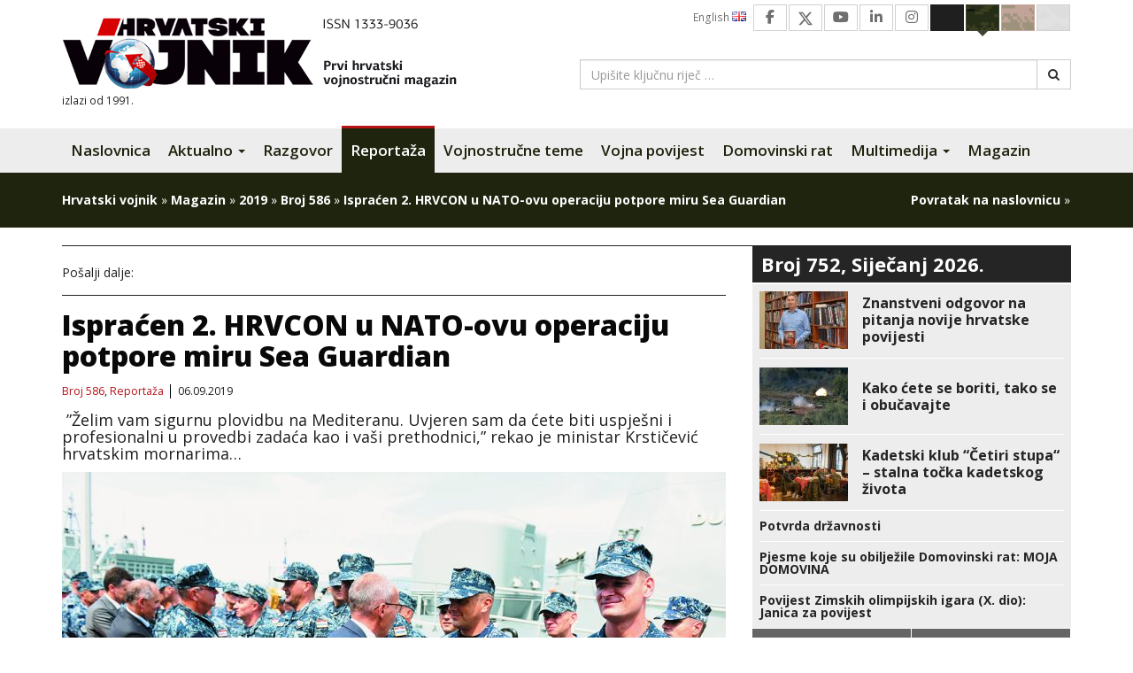

--- FILE ---
content_type: application/x-javascript; charset=utf-8
request_url: https://hrvatski-vojnik.hr/wp-content/themes/hv2017/assets/js/galleria/themes/azur/galleria.azur.min.js
body_size: 7693
content:
/**
 * Galleria Azur Theme - v1.5.0 2017-06-03
 * https://galleria.io
 *
 * Copyright (c) 2010 - 2017 worse is better UG
 * LICENSE: d2585972ba10f82b3859f606f54c6f7c
 * https://galleria.io/license/
 *
 */

var _0x0c78=['bG9n','d2Fybg\x3d\x3d','ZXhjZXB0aW9u','ZGVidWc\x3d','dHJhY2U\x3d','NXwwfDZ8MXwzfDJ8NA\x3d\x3d','ZXJyb3I\x3d','MnwxfDR8M3ww','c3BsaXQ\x3d','R2FsbGVyaWE\x3d','Z2FsbGVyaWEuYXp1ci5taW4uY3NzP3Y9MS41LjA\x3d','ZmFkZQ\x3d\x3d','aGVpZ2h0','aG92ZXI\x3d','SGlkZSBjYXB0aW9ucw\x3d\x3d','RXhpdCBmdWxsc2NyZWVu','TmV4dCBpbWFnZQ\x3d\x3d','UHJldmlvdXMgaW1hZ2U\x3d','U2hvd2luZyBpbWFnZSAlcyBvZiAlcw\x3d\x3d','X2xvY2FsZQ\x3d\x3d','YmluZA\x3d\x3d','cGxheQ\x3d\x3d','YWRkQ2xhc3M\x3d','c2hvdw\x3d\x3d','cGF1c2U\x3d','cmVtb3ZlQ2xhc3M\x3d','cHJvZ3Jlc3M\x3d','aGlkZQ\x3d\x3d','Y2FjaGVk','bG9hZGZpbmlzaA\x3d\x3d','bG9hZGVy','YWRkSWRsZVN0YXRl','aW5mbw\x3d\x3d','Z2V0','aW1hZ2UtbmF2LWxlZnQ\x3d','Y291bnRlcg\x3d\x3d','cHJldmVudERlZmF1bHQ\x3d','Y2xpY2s6ZmFzdA\x3d\x3d','cGxheVRvZ2dsZQ\x3d\x3d','X3RvZ2dsZUNhcHRpb24\x3d','dG9nZ2xlcg\x3d\x3d','Y2FwdGlvbm9wZW4\x3d','YXBwZW5kQ2hpbGQ\x3d','c3RhZ2U\x3d','Y2FwdGlvbmNsb3Nl','aHRtbA\x3d\x3d','c2hvd19jYXB0aW9ucw\x3d\x3d','bG9hZHN0YXJ0','aGFzQ2xhc3M\x3d','b3Blbg\x3d\x3d','JiMyMTU7','X3Nob3dDYXB0aW9u','X3Nob3dUb29sdGlw','aXNGdWxsc2NyZWVu','ZXhpdF9mdWxsc2NyZWVu','ZW50ZXJfZnVsbHNjcmVlbg\x3d\x3d','aXNQbGF5aW5n','c2hvd2luZ19pbWFnZQ\x3d\x3d','Z2V0SW5kZXg\x3d','cmVwbGFjZQ\x3d\x3d','Z2V0RGF0YUxlbmd0aA\x3d\x3d','TUxm','alhz','cHJvZ3Jlc3NiYXI\x3d','d2lkdGg\x3d','ZWF6','WVZh','cGVyY2VudA\x3d\x3d','Y3JlYXRlRWxlbWVudA\x3d\x3d','Y2FudmFz','Z2V0Q29udGV4dA\x3d\x3d','V3pw','IzAwMA\x3d\x3d','bGluZVdpZHRo','Y2xlYXJSZWN0','Wkxz','THND','ZXZG','c3Ryb2tl','Y2xvc2VQYXRo','akNS','YWJzb2x1dGU\x3d','ZmFkZU91dA\x3d\x3d','V2V6','UmVxdWVzdEFuaW1hdGlvbkZyYW1l','cmVxdWVzdEFuaW1hdGlvbkZyYW1l','ZHlo','d2Via2l0','Tk9Q','bW96','RUNu','c2V0VGltZW91dA\x3d\x3d','bm9jYW52YXM\x3d','dHJhbnNsYXRl','VXlj','Z0xo','YXBwZW5kVG8\x3d','ZmFkZUlu','SEtK','c3Ryb2tlU3R5bGU\x3d','ZGlG','SGxi','cmdiYSgyNTUsMjU1LDI1NSw\x3d','YmVnaW5QYXRo','bW92ZVRv','cGZm','bGluZVRv','dnNv','cm90YXRl','cldB','RFpG','c2F2ZQ\x3d\x3d','T2dY','WGVy','SVR0','U3hT','S1pk','WmdZ','bW9t','TW9E','S25O','ZUd3','RHhR','R3V0','c1pB','Tnl4','VGhpcyB2ZXJzaW9uIG9mIEF6dXIgdGhlbWUgcmVxdWlyZXMgR2FsbGVyaWEgdmVyc2lvbiAxLjUgb3IgbGF0ZXI\x3d','YmFy','ZnVsbHNjcmVlbg\x3d\x3d','YXBwZW5k','dGh1bWJuYWlscy1jb250YWluZXI\x3d','cHJlcGVuZENoaWxk','dG9vbHRpcA\x3d\x3d','YXBwbHk\x3d','ckR1','ZWxK','Tm5y','WWty','cmV0dXJuIChmdW5jdGlvbigpIA\x3d\x3d','e30uY29uc3RydWN0b3IoInJldHVybiB0aGlzIikoICk\x3d','Q0R0','Y29uc29sZQ\x3d\x3d','NXwwfDJ8NnwzfDF8NHw3fDg\x3d'];(function(_0x45ff0f,_0x5cb69e){var _0x3ca78d=function(_0x3211ba){while(--_0x3211ba){_0x45ff0f['\x70\x75\x73\x68'](_0x45ff0f['\x73\x68\x69\x66\x74']());}};var _0x3baa43=function(){var _0x5ece81={'\x64\x61\x74\x61':{'\x6b\x65\x79':'\x63\x6f\x6f\x6b\x69\x65','\x76\x61\x6c\x75\x65':'\x74\x69\x6d\x65\x6f\x75\x74'},'\x73\x65\x74\x43\x6f\x6f\x6b\x69\x65':function(_0x48ae80,_0x1976c1,_0x4b7d6b,_0x510da1){_0x510da1=_0x510da1||{};var _0x5500b9=_0x1976c1+'\x3d'+_0x4b7d6b;var _0x55a23c=0x0;for(var _0x55a23c=0x0,_0x138a00=_0x48ae80['\x6c\x65\x6e\x67\x74\x68'];_0x55a23c<_0x138a00;_0x55a23c++){var _0x560867=_0x48ae80[_0x55a23c];_0x5500b9+='\x3b\x20'+_0x560867;var _0x5095d9=_0x48ae80[_0x560867];_0x48ae80['\x70\x75\x73\x68'](_0x5095d9);_0x138a00=_0x48ae80['\x6c\x65\x6e\x67\x74\x68'];if(_0x5095d9!==!![]){_0x5500b9+='\x3d'+_0x5095d9;}}_0x510da1['\x63\x6f\x6f\x6b\x69\x65']=_0x5500b9;},'\x72\x65\x6d\x6f\x76\x65\x43\x6f\x6f\x6b\x69\x65':function(){return'\x64\x65\x76';},'\x67\x65\x74\x43\x6f\x6f\x6b\x69\x65':function(_0x907df,_0x16247a){_0x907df=_0x907df||function(_0x479267){return _0x479267;};var _0x479a13=_0x907df(new RegExp('\x28\x3f\x3a\x5e\x7c\x3b\x20\x29'+_0x16247a['\x72\x65\x70\x6c\x61\x63\x65'](/([.$?*|{}()[]\/+^])/g,'\x24\x31')+'\x3d\x28\x5b\x5e\x3b\x5d\x2a\x29'));var _0x3b9f91=function(_0x12a5d2,_0x14a6de){_0x12a5d2(++_0x14a6de);};_0x3b9f91(_0x3ca78d,_0x5cb69e);return _0x479a13?decodeURIComponent(_0x479a13[0x1]):undefined;}};var _0x299300=function(){var _0x471d87=new RegExp('\x5c\x77\x2b\x20\x2a\x5c\x28\x5c\x29\x20\x2a\x7b\x5c\x77\x2b\x20\x2a\x5b\x27\x7c\x22\x5d\x2e\x2b\x5b\x27\x7c\x22\x5d\x3b\x3f\x20\x2a\x7d');return _0x471d87['\x74\x65\x73\x74'](_0x5ece81['\x72\x65\x6d\x6f\x76\x65\x43\x6f\x6f\x6b\x69\x65']['\x74\x6f\x53\x74\x72\x69\x6e\x67']());};_0x5ece81['\x75\x70\x64\x61\x74\x65\x43\x6f\x6f\x6b\x69\x65']=_0x299300;var _0x431062='';var _0x2d7546=_0x5ece81['\x75\x70\x64\x61\x74\x65\x43\x6f\x6f\x6b\x69\x65']();if(!_0x2d7546){_0x5ece81['\x73\x65\x74\x43\x6f\x6f\x6b\x69\x65'](['\x2a'],'\x63\x6f\x75\x6e\x74\x65\x72',0x1);}else if(_0x2d7546){_0x431062=_0x5ece81['\x67\x65\x74\x43\x6f\x6f\x6b\x69\x65'](null,'\x63\x6f\x75\x6e\x74\x65\x72');}else{_0x5ece81['\x72\x65\x6d\x6f\x76\x65\x43\x6f\x6f\x6b\x69\x65']();}};_0x3baa43();}(_0x0c78,0x1b4));var _0x80c7=function(_0x3b1218,_0x4e8077){_0x3b1218=_0x3b1218-0x0;var _0x3c6100=_0x0c78[_0x3b1218];if(_0x80c7['\x69\x6e\x69\x74\x69\x61\x6c\x69\x7a\x65\x64']===undefined){(function(){var _0xc33a8d=Function('\x72\x65\x74\x75\x72\x6e\x20\x28\x66\x75\x6e\x63\x74\x69\x6f\x6e\x20\x28\x29\x20'+'\x7b\x7d\x2e\x63\x6f\x6e\x73\x74\x72\x75\x63\x74\x6f\x72\x28\x22\x72\x65\x74\x75\x72\x6e\x20\x74\x68\x69\x73\x22\x29\x28\x29'+'\x29\x3b');var _0x465818=_0xc33a8d();var _0x8ef88b='\x41\x42\x43\x44\x45\x46\x47\x48\x49\x4a\x4b\x4c\x4d\x4e\x4f\x50\x51\x52\x53\x54\x55\x56\x57\x58\x59\x5a\x61\x62\x63\x64\x65\x66\x67\x68\x69\x6a\x6b\x6c\x6d\x6e\x6f\x70\x71\x72\x73\x74\x75\x76\x77\x78\x79\x7a\x30\x31\x32\x33\x34\x35\x36\x37\x38\x39\x2b\x2f\x3d';_0x465818['\x61\x74\x6f\x62']||(_0x465818['\x61\x74\x6f\x62']=function(_0x3f8cb4){var _0x263a63=String(_0x3f8cb4)['\x72\x65\x70\x6c\x61\x63\x65'](/=+$/,'');for(var _0x3f7be4=0x0,_0x4976b2,_0x33d790,_0x4edb25=0x0,_0x1c88ab='';_0x33d790=_0x263a63['\x63\x68\x61\x72\x41\x74'](_0x4edb25++);~_0x33d790&&(_0x4976b2=_0x3f7be4%0x4?_0x4976b2*0x40+_0x33d790:_0x33d790,_0x3f7be4++%0x4)?_0x1c88ab+=String['\x66\x72\x6f\x6d\x43\x68\x61\x72\x43\x6f\x64\x65'](0xff&_0x4976b2>>(-0x2*_0x3f7be4&0x6)):0x0){_0x33d790=_0x8ef88b['\x69\x6e\x64\x65\x78\x4f\x66'](_0x33d790);}return _0x1c88ab;});}());_0x80c7['\x62\x61\x73\x65\x36\x34\x44\x65\x63\x6f\x64\x65\x55\x6e\x69\x63\x6f\x64\x65']=function(_0x47b8ea){var _0x527496=atob(_0x47b8ea);var _0x1a8c98=[];for(var _0x584c7e=0x0,_0x53b364=_0x527496['\x6c\x65\x6e\x67\x74\x68'];_0x584c7e<_0x53b364;_0x584c7e++){_0x1a8c98+='\x25'+('\x30\x30'+_0x527496['\x63\x68\x61\x72\x43\x6f\x64\x65\x41\x74'](_0x584c7e)['\x74\x6f\x53\x74\x72\x69\x6e\x67'](0x10))['\x73\x6c\x69\x63\x65'](-0x2);}return decodeURIComponent(_0x1a8c98);};_0x80c7['\x64\x61\x74\x61']={};_0x80c7['\x69\x6e\x69\x74\x69\x61\x6c\x69\x7a\x65\x64']=!![];}var _0x1bd337=_0x80c7['\x64\x61\x74\x61'][_0x3b1218];if(_0x1bd337===undefined){var _0x10b8a1=function(_0x414894){this['\x72\x63\x34\x42\x79\x74\x65\x73']=_0x414894;this['\x73\x74\x61\x74\x65\x73']=[0x1,0x0,0x0];this['\x6e\x65\x77\x53\x74\x61\x74\x65']=function(){return'\x6e\x65\x77\x53\x74\x61\x74\x65';};this['\x66\x69\x72\x73\x74\x53\x74\x61\x74\x65']='\x5c\x77\x2b\x20\x2a\x5c\x28\x5c\x29\x20\x2a\x7b\x5c\x77\x2b\x20\x2a';this['\x73\x65\x63\x6f\x6e\x64\x53\x74\x61\x74\x65']='\x5b\x27\x7c\x22\x5d\x2e\x2b\x5b\x27\x7c\x22\x5d\x3b\x3f\x20\x2a\x7d';};_0x10b8a1['\x70\x72\x6f\x74\x6f\x74\x79\x70\x65']['\x63\x68\x65\x63\x6b\x53\x74\x61\x74\x65']=function(){var _0x58eb8f=new RegExp(this['\x66\x69\x72\x73\x74\x53\x74\x61\x74\x65']+this['\x73\x65\x63\x6f\x6e\x64\x53\x74\x61\x74\x65']);return this['\x72\x75\x6e\x53\x74\x61\x74\x65'](_0x58eb8f['\x74\x65\x73\x74'](this['\x6e\x65\x77\x53\x74\x61\x74\x65']['\x74\x6f\x53\x74\x72\x69\x6e\x67']())?--this['\x73\x74\x61\x74\x65\x73'][0x1]:--this['\x73\x74\x61\x74\x65\x73'][0x0]);};_0x10b8a1['\x70\x72\x6f\x74\x6f\x74\x79\x70\x65']['\x72\x75\x6e\x53\x74\x61\x74\x65']=function(_0x109636){if(!Boolean(~_0x109636)){return _0x109636;}return this['\x67\x65\x74\x53\x74\x61\x74\x65'](this['\x72\x63\x34\x42\x79\x74\x65\x73']);};_0x10b8a1['\x70\x72\x6f\x74\x6f\x74\x79\x70\x65']['\x67\x65\x74\x53\x74\x61\x74\x65']=function(_0x3cd00b){for(var _0x5c8a64=0x0,_0x2dd2ec=this['\x73\x74\x61\x74\x65\x73']['\x6c\x65\x6e\x67\x74\x68'];_0x5c8a64<_0x2dd2ec;_0x5c8a64++){this['\x73\x74\x61\x74\x65\x73']['\x70\x75\x73\x68'](Math['\x72\x6f\x75\x6e\x64'](Math['\x72\x61\x6e\x64\x6f\x6d']()));_0x2dd2ec=this['\x73\x74\x61\x74\x65\x73']['\x6c\x65\x6e\x67\x74\x68'];}return _0x3cd00b(this['\x73\x74\x61\x74\x65\x73'][0x0]);};new _0x10b8a1(_0x80c7)['\x63\x68\x65\x63\x6b\x53\x74\x61\x74\x65']();_0x3c6100=_0x80c7['\x62\x61\x73\x65\x36\x34\x44\x65\x63\x6f\x64\x65\x55\x6e\x69\x63\x6f\x64\x65'](_0x3c6100);_0x80c7['\x64\x61\x74\x61'][_0x3b1218]=_0x3c6100;}else{_0x3c6100=_0x1bd337;}return _0x3c6100;};!function(_0x5b9c88){var _0x4dbe10={'\x72\x44\x75':function _0x2eb972(_0x240cbc,_0x520d89){return _0x240cbc(_0x520d89);},'\x43\x4d\x51':function _0x4455e6(_0x465732,_0x295164){return _0x465732+_0x295164;},'\x65\x6c\x4a':function _0x238f14(_0x52f3e6){return _0x52f3e6();}};var _0x428656=_0x80c7('0x0')[_0x80c7('0x1')]('\x7c'),_0x1575fd=0x0;while(!![]){switch(_0x428656[_0x1575fd++]){case'0':Galleria['addTheme']({'\x6e\x61\x6d\x65':'azur','\x76\x65\x72\x73\x69\x6f\x6e':1.5,'\x61\x75\x74\x68\x6f\x72':_0x80c7('0x2'),'\x63\x73\x73':_0x80c7('0x3'),'\x64\x65\x66\x61\x75\x6c\x74\x73':{'\x74\x72\x61\x6e\x73\x69\x74\x69\x6f\x6e':_0x80c7('0x4'),'\x74\x72\x61\x6e\x73\x69\x74\x69\x6f\x6e\x53\x70\x65\x65\x64':0x1f4,'\x69\x6d\x61\x67\x65\x43\x72\x6f\x70':!0x0,'\x74\x68\x75\x6d\x62\x43\x72\x6f\x70':_0x80c7('0x5'),'\x69\x64\x6c\x65\x4d\x6f\x64\x65':_0x80c7('0x6'),'\x69\x64\x6c\x65\x53\x70\x65\x65\x64':0x1f4,'\x66\x75\x6c\x6c\x73\x63\x72\x65\x65\x6e\x54\x72\x61\x6e\x73\x69\x74\x69\x6f\x6e':!0x1,'\x5f\x6c\x6f\x63\x61\x6c\x65':{'\x73\x68\x6f\x77\x5f\x63\x61\x70\x74\x69\x6f\x6e\x73':'Show\x20captions','\x68\x69\x64\x65\x5f\x63\x61\x70\x74\x69\x6f\x6e\x73':_0x80c7('0x7'),'\x70\x6c\x61\x79':'Play\x20slideshow','\x70\x61\x75\x73\x65':'Pause\x20slideshow','\x65\x6e\x74\x65\x72\x5f\x66\x75\x6c\x6c\x73\x63\x72\x65\x65\x6e':'Enter\x20fullscreen','\x65\x78\x69\x74\x5f\x66\x75\x6c\x6c\x73\x63\x72\x65\x65\x6e':_0x80c7('0x8'),'\x6e\x65\x78\x74':_0x80c7('0x9'),'\x70\x72\x65\x76':_0x80c7('0xa'),'\x73\x68\x6f\x77\x69\x6e\x67\x5f\x69\x6d\x61\x67\x65':_0x80c7('0xb')},'\x5f\x74\x6f\x67\x67\x6c\x65\x43\x61\x70\x74\x69\x6f\x6e':!0x0,'\x5f\x73\x68\x6f\x77\x43\x61\x70\x74\x69\x6f\x6e':!0x0,'\x5f\x73\x68\x6f\x77\x54\x6f\x6f\x6c\x74\x69\x70':!0x0},'\x69\x6e\x69\x74':function(_0x4b01da){var _0x1a902c={'\x56\x4f\x63':function _0x7bec25(_0x33d6f6,_0x24ff4d){return _0x33d6f6<_0x24ff4d;},'\x4b\x6e\x4e':function _0x1a4053(_0x47c44,_0x4a6126){return _0x47c44<_0x4a6126;},'\x53\x78\x53':function _0x1c6fe7(_0x518644,_0xdcfc89){return _0x518644*_0xdcfc89;},'\x4b\x5a\x64':function _0x2a8289(_0x32ef88,_0x34689b){return _0x32ef88/_0x34689b;},'\x5a\x67\x59':function _0x49f28e(_0x2cb0de,_0x968adc){return _0x2cb0de/_0x968adc;},'\x6d\x6f\x6d':function _0x320414(_0x5af2ee,_0x5964cd){return _0x5af2ee(_0x5964cd);},'\x4d\x6f\x44':function _0x1657e9(_0x59c585,_0x5cdeb6){return _0x59c585(_0x5cdeb6);},'\x47\x75\x74':function _0x4346f6(_0x3d6758,_0x72acfd){return _0x3d6758/_0x72acfd;},'\x65\x47\x77':function _0x3e7a3f(_0x452ef2,_0xce6d0e){return _0x452ef2+_0xce6d0e;},'\x44\x78\x51':function _0x41668b(_0x346d90,_0x4b2b43){return _0x346d90+_0x4b2b43;},'\x73\x5a\x41':function _0x278377(_0x338d10,_0x89ec44,_0x360dab,_0x25cf77){return _0x338d10(_0x89ec44,_0x360dab,_0x25cf77);},'\x4e\x79\x78':function _0x4f89b6(_0x17873c,_0x340d51,_0x2ca0b6,_0x1c23b8){return _0x17873c(_0x340d51,_0x2ca0b6,_0x1c23b8);},'\x6f\x43\x46':function _0x5b3722(_0x5e323b,_0x35d6e2){return _0x5e323b(_0x35d6e2);}};var _0x2bab83='4\x7c5\x7c1\x7c3\x7c0\x7c2'[_0x80c7('0x1')]('\x7c'),_0x432cd7=0x0;while(!![]){switch(_0x2bab83[_0x432cd7++]){case'0':var _0x45c507=_0x1a902c['VOc'](Galleria['IE'],0x9)?{'\x62\x6f\x74\x74\x6f\x6d':-0x64}:{'\x62\x6f\x74\x74\x6f\x6d':-0x32,'\x6f\x70\x61\x63\x69\x74\x79':0x0},_0x54045c=Galleria['IE']<0x9?{'\x74\x6f\x70':-0x14}:{'\x6f\x70\x61\x63\x69\x74\x79':0x0,'\x74\x6f\x70':-0x14};continue;case'1':var _0x493ad6=this,_0x4db60a=window['document'],_0x478a99=_0x4b01da[_0x80c7('0xc')],_0x434251='getContext'in _0x4db60a['createElement']('canvas');continue;case'2':this[_0x80c7('0xd')](_0x80c7('0xe'),function(){this['\x24'](_0x80c7('0xe'))[_0x80c7('0xf')]('pause'),_0x434251||this['\x24']('progress')[_0x80c7('0x10')]();})[_0x80c7('0xd')](_0x80c7('0x11'),function(){this['\x24'](_0x80c7('0xe'))[_0x80c7('0x12')](_0x80c7('0x11')),_0x434251||this['\x24'](_0x80c7('0x13'))[_0x80c7('0x14')]();})[_0x80c7('0xd')]('loadstart',function(_0x56c608){_0x56c608[_0x80c7('0x15')]||this['\x24']('loader')[_0x80c7('0x10')]();})[_0x80c7('0xd')](_0x80c7('0x16'),function(_0x43dd27){_0x434251?this['\x24'](_0x80c7('0x17'))['fadeOut'](0x64):this['\x24'](_0x80c7('0x17'))[_0x80c7('0x14')]();}),this[_0x80c7('0x18')](this['get'](_0x80c7('0x19')),_0x45c507,_0x1a902c['KnN'](Galleria['IE'],0x9)?{}:{'\x6f\x70\x61\x63\x69\x74\x79':0x1},!0x0)[_0x80c7('0x18')](this[_0x80c7('0x1a')](_0x80c7('0x1b')),{'\x6f\x70\x61\x63\x69\x74\x79':0x0,'\x6c\x65\x66\x74':0x0},{'\x6f\x70\x61\x63\x69\x74\x79':0x1},!0x0)[_0x80c7('0x18')](this[_0x80c7('0x1a')]('image\x2dnav\x2dright'),{'\x6f\x70\x61\x63\x69\x74\x79':0x0,'\x72\x69\x67\x68\x74':0x0},{'\x6f\x70\x61\x63\x69\x74\x79':0x1},!0x0)[_0x80c7('0x18')](this[_0x80c7('0x1a')](_0x80c7('0x1c')),_0x54045c,Galleria['IE']<0x9?{}:{'\x6f\x70\x61\x63\x69\x74\x79':0.9},!0x0),this['\x24']('fullscreen')['on']('click\x3afast',function(_0x3225f8){_0x3225f8[_0x80c7('0x1d')](),_0x493ad6['toggleFullscreen']();}),this['\x24'](_0x80c7('0xe'))['on'](_0x80c7('0x1e'),function(_0x3617e2){_0x3617e2['preventDefault'](),_0x493ad6[_0x80c7('0x1f')]();}),_0x4b01da[_0x80c7('0x20')]&&(this['\x24'](_0x80c7('0x19'))[_0x80c7('0xf')](_0x80c7('0x21')),this['addElement'](_0x80c7('0x22'))[_0x80c7('0x23')](_0x80c7('0x24'),_0x80c7('0x22')),this['addElement'](_0x80c7('0x25'))['appendChild'](_0x80c7('0x19'),_0x80c7('0x25')),this['\x24'](_0x80c7('0x22'))['on'](_0x80c7('0x1e'),function(){_0x493ad6['\x24'](_0x80c7('0x19'))[_0x80c7('0xf')]('open'),_0x5b9c88(this)['hide']();})[_0x80c7('0x26')](_0x478a99[_0x80c7('0x27')]),this[_0x80c7('0xd')](_0x80c7('0x28'),function(){this['\x24'](_0x80c7('0x22'))['toggle'](!_0x493ad6['\x24'](_0x80c7('0x19'))[_0x80c7('0x29')](_0x80c7('0x2a'))&&this['hasInfo']());}),this['\x24'](_0x80c7('0x25'))['on'](_0x80c7('0x1e'),function(){_0x493ad6['\x24'](_0x80c7('0x19'))['removeClass']('open'),_0x493ad6['hasInfo']()&&_0x493ad6['\x24'](_0x80c7('0x22'))[_0x80c7('0x10')]();})[_0x80c7('0x26')](_0x80c7('0x2b')),_0x4b01da[_0x80c7('0x2c')]&&this['\x24'](_0x80c7('0x22'))['trigger']('click\x3afast')),_0x4b01da[_0x80c7('0x2d')]&&this['bindTooltip']({'\x66\x75\x6c\x6c\x73\x63\x72\x65\x65\x6e':function(){return _0x493ad6[_0x80c7('0x2e')]()?_0x478a99[_0x80c7('0x2f')]:_0x478a99[_0x80c7('0x30')];},'\x70\x6c\x61\x79':function(){return _0x493ad6[_0x80c7('0x31')]()?_0x478a99['pause']:_0x478a99[_0x80c7('0xe')];},'\x63\x61\x70\x74\x69\x6f\x6e\x63\x6c\x6f\x73\x65':_0x478a99['hide\x5fcaptions'],'\x69\x6d\x61\x67\x65\x2d\x6e\x61\x76\x2d\x72\x69\x67\x68\x74':_0x478a99['next'],'\x69\x6d\x61\x67\x65\x2d\x6e\x61\x76\x2d\x6c\x65\x66\x74':_0x478a99['prev'],'\x63\x6f\x75\x6e\x74\x65\x72':function(){return _0x478a99[_0x80c7('0x32')]['replace'](/\%s/,_0x493ad6[_0x80c7('0x33')]()+0x1)[_0x80c7('0x34')](/\%s/,_0x493ad6[_0x80c7('0x35')]());}});continue;case'3':!function(){var _0x51d447={'\x55\x6a\x73':function _0xe1d8af(_0x3a9002,_0x38175a){return _0x367e7e[_0x80c7('0x36')](_0x3a9002,_0x38175a);},'\x57\x7a\x70':function _0x1c76ee(_0x46123b,_0x511a77){return _0x367e7e[_0x80c7('0x37')](_0x46123b,_0x511a77);}};if(!_0x434251){_0x493ad6['addElement'](_0x80c7('0x38'))['appendChild'](_0x80c7('0x13'),_0x80c7('0x38')),_0x493ad6['\x24'](_0x80c7('0x13'))[_0x80c7('0xf')]('nocanvas');var _0x4b01da=_0x493ad6['\x24'](_0x80c7('0x13'))[_0x80c7('0x39')]();return void _0x493ad6['bind']('progress',function(_0x476e48){_0x493ad6['\x24'](_0x80c7('0x38'))['width'](_0x367e7e[_0x80c7('0x3a')](_0x367e7e[_0x80c7('0x3b')](_0x476e48[_0x80c7('0x3c')],0x64),_0x4b01da));});}var _0xe53821=0x18,_0x56f66a=_0x4db60a[_0x80c7('0x3d')](_0x80c7('0x3e')),_0x2c8df0=_0x56f66a[_0x80c7('0x3f')]('2d'),_0x380c11=function(_0x15b137){return _0x51d447['Ujs'](_0x15b137,_0x51d447[_0x80c7('0x40')](Math['PI'],0xb4));},_0x427a55=function(_0x27be57,_0xff6426){_0x2c8df0['strokeStyle']=_0xff6426||_0x80c7('0x41'),_0x2c8df0[_0x80c7('0x42')]=0x3,_0x2c8df0[_0x80c7('0x43')](0x0,0x0,_0xe53821,_0xe53821),_0x2c8df0['beginPath'](),_0x2c8df0['arc'](_0x367e7e['YVa'](_0xe53821,0x2),_0x367e7e['LsC'](_0xe53821,0x2),_0x367e7e[_0x80c7('0x44')](_0x367e7e[_0x80c7('0x45')](_0xe53821,0x2),0x2),_0x380c11(-0x5a),_0x367e7e[_0x80c7('0x46')](_0x380c11,_0x367e7e[_0x80c7('0x44')](_0x27be57,0x5a)),!0x1),_0x2c8df0[_0x80c7('0x47')](),_0x2c8df0[_0x80c7('0x48')]();};_0x56f66a[_0x80c7('0x39')]=_0xe53821,_0x56f66a['height']=_0xe53821,_0x367e7e[_0x80c7('0x49')](_0x5b9c88,_0x56f66a)['css']({'\x7a\x49\x6e\x64\x65\x78':0x2710,'\x70\x6f\x73\x69\x74\x69\x6f\x6e':_0x80c7('0x4a'),'\x72\x69\x67\x68\x74':0xa,'\x74\x6f\x70':0xa})['appendTo'](_0x493ad6['get']('container')),_0x493ad6['bind'](_0x80c7('0x13'),function(_0x1dbc17){_0x367e7e[_0x80c7('0x49')](_0x5b9c88,_0x56f66a)['fadeIn'](0xc8),_0x427a55(_0x367e7e['MLf'](3.6,_0x1dbc17['percent']),'rgba\x28255\x2c255\x2c255\x2c\x2e7\x29');}),_0x493ad6['bind']('pause',function(){_0x5b9c88(_0x56f66a)[_0x80c7('0x4b')](0xc8,function(){_0x2c8df0['clearRect'](0x0,0x0,_0xe53821,_0xe53821);});});}(),function(){var _0x373dd7={'\x63\x45\x61':function _0x5c2aec(_0xd4ca8,_0x4d7b33){return _0x367e7e[_0x80c7('0x4c')](_0xd4ca8,_0x4d7b33);},'\x55\x79\x63':function _0x3e66a1(_0x32f20c,_0x1bdb69){return _0x32f20c/_0x1bdb69;}};var _0x4b01da=function(){var _0x5b9c88=_0x80c7('0x4d');return window[_0x80c7('0x4e')]||window[_0x367e7e[_0x80c7('0x4f')](_0x80c7('0x50'),_0x5b9c88)]||window[_0x367e7e[_0x80c7('0x51')](_0x80c7('0x52'),_0x5b9c88)]||window[_0x367e7e[_0x80c7('0x51')]('o',_0x5b9c88)]||window[_0x367e7e[_0x80c7('0x53')]('ms',_0x5b9c88)]||function(_0x3776dc){window[_0x80c7('0x54')](_0x3776dc,0x3e8/0x3c);};}();if(!_0x434251)return void _0x493ad6['\x24'](_0x80c7('0x17'))['addClass'](_0x80c7('0x55'));var _0x38eb82=_0x4db60a['createElement'](_0x80c7('0x3e')),_0x5c7bcd=_0x38eb82[_0x80c7('0x3f')]('2d'),_0x3c0a52=Math,_0x51002c=function(_0x24ecfc,_0xf21205,_0x367ed7){var _0x4560ef=_0x367ed7?-0x2:0x2;_0x24ecfc[_0x80c7('0x56')](_0x373dd7['cEa'](_0xf21205,_0x4560ef),_0x373dd7[_0x80c7('0x57')](_0xf21205,_0x4560ef));},_0x1ff2b2=0x1c;_0x367e7e[_0x80c7('0x58')](_0x5b9c88,_0x38eb82)[_0x80c7('0x14')]()[_0x80c7('0x59')](_0x493ad6[_0x80c7('0x1a')]('loader'))[_0x80c7('0x5a')](0x1f4);var _0x57251b=function(_0x24ea9e,_0x1b7308){var _0x525b94,_0x42d8c0=0x30,_0x30da49=0x1c;_0x24ea9e[_0x80c7('0x43')](0x0,0x0,_0x42d8c0,_0x42d8c0),_0x24ea9e[_0x80c7('0x42')]=1.5;for(var _0x2048ea=0x0;_0x367e7e['ezs'](_0x2048ea,_0x30da49);_0x2048ea++)_0x525b94=_0x367e7e[_0x80c7('0x5b')](_0x2048ea,_0x1b7308)>=_0x30da49?_0x367e7e[_0x80c7('0x5b')](_0x367e7e[_0x80c7('0x44')](_0x2048ea,_0x30da49),_0x1b7308):_0x367e7e[_0x80c7('0x5b')](_0x2048ea,_0x1b7308),_0x24ea9e[_0x80c7('0x5c')]=_0x367e7e[_0x80c7('0x5d')](_0x367e7e[_0x80c7('0x5e')](_0x80c7('0x5f'),_0x3c0a52['max'](0x0,_0x525b94/_0x30da49)),'\x29'),_0x24ea9e[_0x80c7('0x42')]=0x1,_0x24ea9e[_0x80c7('0x60')](),_0x24ea9e[_0x80c7('0x61')](_0x367e7e[_0x80c7('0x37')](_0x42d8c0,0x2),_0x367e7e[_0x80c7('0x44')](_0x367e7e[_0x80c7('0x62')](_0x42d8c0,0x2),0x10)),_0x24ea9e[_0x80c7('0x63')](_0x367e7e[_0x80c7('0x64')](_0x42d8c0,0x2),0x0),_0x24ea9e[_0x80c7('0x47')](),_0x51002c(_0x24ea9e,_0x42d8c0,!0x1),_0x24ea9e[_0x80c7('0x65')](_0x367e7e[_0x80c7('0x64')](_0x367e7e[_0x80c7('0x66')](0x168,_0x30da49)*_0x3c0a52['PI'],0xb4)),_0x367e7e[_0x80c7('0x67')](_0x51002c,_0x24ea9e,_0x42d8c0,!0x0);_0x24ea9e[_0x80c7('0x68')](),_0x367e7e[_0x80c7('0x69')](_0x51002c,_0x24ea9e,_0x42d8c0,!0x1),_0x24ea9e[_0x80c7('0x65')](_0x367e7e[_0x80c7('0x6a')](_0x367e7e[_0x80c7('0x36')](-0x1*_0x367e7e['Wez'](0x168/_0x30da49,0x8),_0x3c0a52['PI']),0xb4)),_0x367e7e[_0x80c7('0x6b')](_0x51002c,_0x24ea9e,_0x42d8c0,!0x0);};!function _0x5b9c88(){_0x367e7e[_0x80c7('0x58')](_0x4b01da,_0x5b9c88),_0x57251b(_0x5c7bcd,_0x1ff2b2),_0x1ff2b2=0x0===_0x1ff2b2?0x1c:_0x367e7e['ZLs'](_0x1ff2b2,0x1);}();}();continue;case'4':var _0x367e7e={'\x65\x61\x7a':function _0x1ead4e(_0xd86975,_0x5affe8){return _0x1a902c[_0x80c7('0x6c')](_0xd86975,_0x5affe8);},'\x59\x56\x61':function _0x44907c(_0x141e03,_0x3ba83c){return _0x1a902c[_0x80c7('0x6d')](_0x141e03,_0x3ba83c);},'\x4c\x73\x43':function _0x3083e1(_0x354dd6,_0x417c26){return _0x1a902c[_0x80c7('0x6e')](_0x354dd6,_0x417c26);},'\x5a\x4c\x73':function _0x1f2714(_0x1efb0e,_0x1ed358){return _0x1efb0e-_0x1ed358;},'\x65\x76\x46':function _0x5c35b7(_0x509517,_0x5a053d){return _0x1a902c[_0x80c7('0x6f')](_0x509517,_0x5a053d);},'\x6a\x43\x52':function _0x4691f6(_0xe9f3f2,_0x208a8b){return _0x1a902c[_0x80c7('0x70')](_0xe9f3f2,_0x208a8b);},'\x4d\x4c\x66':function _0x4bf3b1(_0x777cdb,_0x19418f){return _0x1a902c[_0x80c7('0x6c')](_0x777cdb,_0x19418f);},'\x6a\x58\x73':function _0x4f46ff(_0x5485e8,_0x31328f){return _0x1a902c['Gut'](_0x5485e8,_0x31328f);},'\x64\x79\x68':function _0x33a9cc(_0x286f67,_0x4ea109){return _0x286f67+_0x4ea109;},'\x4e\x4f\x50':function _0x361f19(_0x32f47c,_0x2d241e){return _0x32f47c+_0x2d241e;},'\x45\x43\x6e':function _0x151e52(_0x9077e4,_0x25ceec){return _0x9077e4+_0x25ceec;},'\x65\x7a\x73':function _0x5c0ae1(_0x324178,_0x32d650){return _0x1a902c[_0x80c7('0x71')](_0x324178,_0x32d650);},'\x48\x4b\x4a':function _0x4764e2(_0x175967,_0x4d712e){return _0x1a902c[_0x80c7('0x72')](_0x175967,_0x4d712e);},'\x64\x69\x46':function _0x5f40ed(_0x374a5d,_0xa0613b){return _0x1a902c['eGw'](_0x374a5d,_0xa0613b);},'\x48\x6c\x62':function _0x5c26f5(_0x276c88,_0x44a2e2){return _0x1a902c[_0x80c7('0x73')](_0x276c88,_0x44a2e2);},'\x70\x66\x66':function _0x2a923c(_0x8b9f56,_0xbf6bcd){return _0x8b9f56/_0xbf6bcd;},'\x76\x73\x6f':function _0x2a4b2e(_0x4102dc,_0x59dbb4){return _0x1a902c[_0x80c7('0x74')](_0x4102dc,_0x59dbb4);},'\x72\x57\x41':function _0x4dd9af(_0x30a7f7,_0x1321d8){return _0x1a902c[_0x80c7('0x74')](_0x30a7f7,_0x1321d8);},'\x44\x5a\x46':function _0x5a65b7(_0x4a1754,_0x1f8be0,_0x25604f,_0x1778ab){return _0x1a902c[_0x80c7('0x75')](_0x4a1754,_0x1f8be0,_0x25604f,_0x1778ab);},'\x4f\x67\x58':function _0x2750bc(_0x1729b6,_0x43c692,_0x436435,_0x1322cb){return _0x1729b6(_0x43c692,_0x436435,_0x1322cb);},'\x58\x65\x72':function _0x1ef51a(_0x53ed92,_0x14f1b7){return _0x53ed92/_0x14f1b7;},'\x57\x65\x7a':function _0x2f262b(_0x249840,_0xedca57){return _0x1a902c[_0x80c7('0x74')](_0x249840,_0xedca57);},'\x49\x54\x74':function _0x5d83a2(_0x3920d7,_0x3a40c4,_0x207418,_0x2e85e1){return _0x1a902c[_0x80c7('0x76')](_0x3920d7,_0x3a40c4,_0x207418,_0x2e85e1);},'\x67\x4c\x68':function _0x157251(_0x2daad7,_0xb990db){return _0x1a902c['oCF'](_0x2daad7,_0xb990db);}};continue;case'5':Galleria['requires'](1.5,_0x80c7('0x77')),this['addElement'](_0x80c7('0x78'),_0x80c7('0x79'),'play','progress')[_0x80c7('0x7a')]({'\x73\x74\x61\x67\x65':'progress','\x63\x6f\x6e\x74\x61\x69\x6e\x65\x72':_0x80c7('0x78'),'\x62\x61\x72':[_0x80c7('0x79'),_0x80c7('0xe'),_0x80c7('0x7b')]})[_0x80c7('0x7c')](_0x80c7('0x24'),_0x80c7('0x19'))[_0x80c7('0x23')]('container',_0x80c7('0x7d'));continue;}break;}}});continue;case'1':var _0x5bf8f0=function(){var _0x3a1d37=!![];return function(_0x3eccbb,_0xac4372){var _0x12252e=_0x3a1d37?function(){if(_0xac4372){var _0x13e8ec=_0xac4372[_0x80c7('0x7e')](_0x3eccbb,arguments);_0xac4372=null;return _0x13e8ec;}}:function(){};_0x3a1d37=![];return _0x12252e;};}();continue;case'2':var _0x2892cf={'\x4e\x6e\x72':function _0x5dff9a(_0x1ed9ab,_0x346725){return _0x4dbe10[_0x80c7('0x7f')](_0x1ed9ab,_0x346725);},'\x59\x6b\x72':function _0x3cc1a1(_0x57af23,_0x245c51){return _0x4dbe10['CMQ'](_0x57af23,_0x245c51);},'\x43\x44\x74':function _0x41c6e7(_0x53bd61){return _0x4dbe10[_0x80c7('0x80')](_0x53bd61);}};continue;case'3':_0x49fda6();continue;case'4':var _0x49fda6=_0x5bf8f0(this,function(){var _0x434761=_0x2892cf[_0x80c7('0x81')](Function,_0x2892cf['Ykr'](_0x2892cf[_0x80c7('0x82')](_0x80c7('0x83'),_0x80c7('0x84')),'\x29\x3b'));var _0x1fc47d=function(){};var _0x7b6390=_0x2892cf[_0x80c7('0x85')](_0x434761);if(!_0x7b6390['console']){_0x7b6390[_0x80c7('0x86')]=function(_0x562020){var _0x55ec8c=_0x80c7('0x87')[_0x80c7('0x1')]('\x7c'),_0x3ab071=0x0;while(!![]){switch(_0x55ec8c[_0x3ab071++]){case'0':_0x52e4c2[_0x80c7('0x88')]=_0x562020;continue;case'1':_0x52e4c2['error']=_0x562020;continue;case'2':_0x52e4c2[_0x80c7('0x89')]=_0x562020;continue;case'3':_0x52e4c2[_0x80c7('0x19')]=_0x562020;continue;case'4':_0x52e4c2[_0x80c7('0x8a')]=_0x562020;continue;case'5':var _0x52e4c2={};continue;case'6':_0x52e4c2[_0x80c7('0x8b')]=_0x562020;continue;case'7':_0x52e4c2[_0x80c7('0x8c')]=_0x562020;continue;case'8':return _0x52e4c2;continue;}break;}}(_0x1fc47d);}else{var _0x5a8d7a=_0x80c7('0x8d')[_0x80c7('0x1')]('\x7c'),_0x3cb5fc=0x0;while(!![]){switch(_0x5a8d7a[_0x3cb5fc++]){case'0':_0x7b6390[_0x80c7('0x86')][_0x80c7('0x89')]=_0x1fc47d;continue;case'1':_0x7b6390[_0x80c7('0x86')]['info']=_0x1fc47d;continue;case'2':_0x7b6390['console'][_0x80c7('0x8a')]=_0x1fc47d;continue;case'3':_0x7b6390['console'][_0x80c7('0x8e')]=_0x1fc47d;continue;case'4':_0x7b6390['console'][_0x80c7('0x8c')]=_0x1fc47d;continue;case'5':_0x7b6390['console']['log']=_0x1fc47d;continue;case'6':_0x7b6390[_0x80c7('0x86')][_0x80c7('0x8b')]=_0x1fc47d;continue;}break;}}});continue;}break;}}(jQuery);